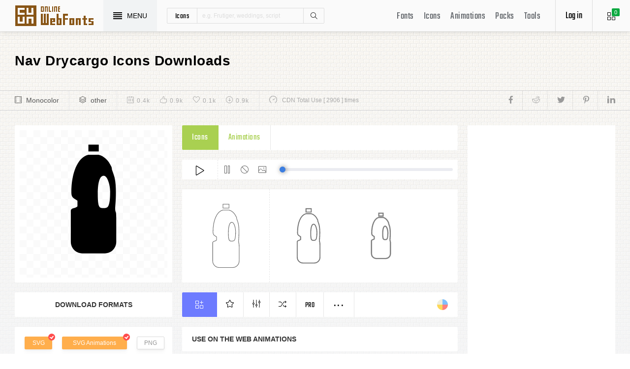

--- FILE ---
content_type: text/html; charset=UTF-8
request_url: https://www.onlinewebfonts.com/icon/236492
body_size: 8548
content:
<!doctype html>
<html>
<head>
<meta charset="utf-8">
<title> Nav Drycargo Svg Png Icon Free Download (#236492) - OnlineWebFonts.COM</title>
<meta name="keywords" content=" nav drycargo, nav drycargo, nav drycargo icon download, nav drycargo free icon, nav drycargo png, nav drycargo svg, nav drycargo eps, nav drycargo psd, nav drycargo cdr,(#236492)">
<meta http-equiv="X-UA-Compatible" content="IE=edge,chrome=1">
<meta http-equiv="Content-Language" content="en-us">
<meta name="viewport" content="width=device-width,initial-scale=1.0"/>
<meta http-equiv="Cache-Control" content="no-transform"/>
<meta property="og:title" content=" Nav Drycargo Svg Png Icon Free Download (#236492)" data-dynamic="true" />
<meta property="og:site_name" content="OnlineWebFonts" data-dynamic="true" />
<meta property="og:url" content="https://www.onlinewebfonts.com/icon/236492" />
<meta property="og:description" content=" Nav Drycargo Svg Png Icon Free Download (#236492)"  data-dynamic="true" />
<meta property="og:type" content="article" data-dynamic="true" />
<meta property="og:image" content="https://pic.onlinewebfonts.com/svg/img_236492.svg" />
<meta property="og:image:type" content="image/png" data-dynamic="true">
<meta property="og:image:width" content="512"  data-dynamic="true" />
<meta property="og:image:height" content="512"  data-dynamic="true" />
<link rel="preconnect" href="https://static.onlinewebfonts.com">
<link rel="preconnect" href="https://pic.onlinewebfonts.com">
<link rel="preload" href="https://static.onlinewebfonts.com/icon/icon/font/Teko.woff2" as="font" type="font/woff2" crossorigin>
<link rel="preload" href="https://static.onlinewebfonts.com/icon/icon/icons.woff2" as="font" type="font/woff2" crossorigin>
<link rel="preload" href="https://static.onlinewebfonts.com/icon/icon/oicons.woff2" as="font" type="font/woff2" crossorigin>
<link rel="shortcut icon" href="https://www.onlinewebfonts.com/favicon.ico"/>
<link href="https://static.onlinewebfonts.com/icon/css/public.css" rel="stylesheet" type="text/css">
<link href="https://static.onlinewebfonts.com/icon/css/index.css" rel="stylesheet" type="text/css">
<link href="https://static.onlinewebfonts.com/icon/css/mobile.css" rel="stylesheet" type="text/css">
<script src="https://static.onlinewebfonts.com/fonts/js/jquery.js" type="text/javascript"></script>
<script src="https://static.onlinewebfonts.com/icon/js/class.js" type="text/javascript"></script>
<script src="https://static.onlinewebfonts.com/icon/js/index.js" type="text/javascript"></script>
<script src="https://static.onlinewebfonts.com/icon/js/edit.js" type="text/javascript"></script>
</head>

<body>
<!-- header -->
<header id="header">
<h1 class="home"><a href="https://www.onlinewebfonts.com/icon">Svg Icons</a><div class="_a"></div></h1>
<button class="menu"><div><i></i><i></i><i></i><i></i></div><font>MENU</font></button>
<div class="search">
<button class="show" aria-label="Show search"><i class="i-magnifier"></i></button>
<form action="https://www.onlinewebfonts.com/icon/search" method="get" onSubmit="return This.onSubmit(this);">
  <button type="button" class="t">icons</button>
  <input name="type" type="hidden" value="icons">
  <input class="q" name="q" type="text" value="" placeholder="e.g. Frutiger, weddings, script">
  <button type="submit" class="i-magnifier">Search</button>
  <div class="u" Hide="1">
  <button type="button" data="icons" k="1">icons</button>
  <button type="button" data="packs">packs</button>
  </div>
</form>
</div>
<div class="collection">
<button class="i-grid" data-title="View your selected icons"><font data="icons">0</font></button>
</div>
<div class="login">
<button class="io">Log in</button></div>
<button class="i-layers" id="openmenu" aria-label="Open Menu"></button>
<nav id="nav">
<h2><a href="https://www.onlinewebfonts.com/fonts" target="_blank">Fonts</a></h2>
<h2><a href="https://www.onlinewebfonts.com/icon/svg_all">Icons</a></h2>
<h2><a href="https://www.onlinewebfonts.com/icon/animations">Animations</a></h2>
<h2><a href="https://www.onlinewebfonts.com/icon/packs">Packs</a></h2>
<h2><a href="https://www.onlinewebfonts.com/tools-svg-edit" data-title="Svg Edit Tools">Tools</a></h2>
</nav>
</header>
<!-- header -->
<nav id="menu">
<div class="head"><font>Classifications</font><button class="close" aria-label="Close"></button></div>
<a class="user" href="https://www.onlinewebfonts.com/login">Register / Log in</a><div class="nav">
<a href="https://www.onlinewebfonts.com/icon/svg_animals">Animals</a>
  <a href="https://www.onlinewebfonts.com/icon/svg_arrows">Arrows</a>
  <a href="https://www.onlinewebfonts.com/icon/svg_art">Art</a>
  <a href="https://www.onlinewebfonts.com/icon/svg_buildings">Buildings</a>
  <a href="https://www.onlinewebfonts.com/icon/svg_business">Business</a>
  <a href="https://www.onlinewebfonts.com/icon/svg_charts">Charts</a>
  <a href="https://www.onlinewebfonts.com/icon/svg_cinema">Cinema</a>
  <a href="https://www.onlinewebfonts.com/icon/svg_clothes">Clothes</a>
  <a href="https://www.onlinewebfonts.com/icon/svg_commerce">Commerce</a>
  <a href="https://www.onlinewebfonts.com/icon/svg_controls">Controls</a>
  <a href="https://www.onlinewebfonts.com/icon/svg_fashion">Fashion</a>
  <a href="https://www.onlinewebfonts.com/icon/svg_food">Food</a>
  <a href="https://www.onlinewebfonts.com/icon/svg_gestures">Gestures</a>
  <a href="https://www.onlinewebfonts.com/icon/svg_interface">Interface</a>
  <a href="https://www.onlinewebfonts.com/icon/svg_logo">Logo</a>
  <a href="https://www.onlinewebfonts.com/icon/svg_medical">Medical</a>
  <a href="https://www.onlinewebfonts.com/icon/svg_monuments">Monuments</a>
  <a href="https://www.onlinewebfonts.com/icon/svg_multimedia">Multimedia</a>
  <a href="https://www.onlinewebfonts.com/icon/svg_music">Music</a>
  <a href="https://www.onlinewebfonts.com/icon/svg_nature">Nature</a>
  <a href="https://www.onlinewebfonts.com/icon/svg_networking">Networking</a>
  <a href="https://www.onlinewebfonts.com/icon/svg_other">Other</a>
  <a href="https://www.onlinewebfonts.com/icon/svg_people">People</a>
  <a href="https://www.onlinewebfonts.com/icon/svg_shapes">Shapes</a>
  <a href="https://www.onlinewebfonts.com/icon/svg_signs">Signs</a>
  <a href="https://www.onlinewebfonts.com/icon/svg_social">Social</a>
  <a href="https://www.onlinewebfonts.com/icon/svg_sports">Sports</a>
  <a href="https://www.onlinewebfonts.com/icon/svg_technology">Technology</a>
  <a href="https://www.onlinewebfonts.com/icon/svg_tools">Tools</a>
  <a href="https://www.onlinewebfonts.com/icon/svg_transport">Transport</a>
  <a href="https://www.onlinewebfonts.com/icon/svg_utensils">Utensils</a>
  <a href="https://www.onlinewebfonts.com/icon/svg_weapons">Weapons</a>
  <a href="https://www.onlinewebfonts.com/icon/svg_weather">Weather</a>
  <a href="https://www.onlinewebfonts.com/icon/svg_web">Web</a>
  </div>
<div class="share"><button aria-label="Share facebook" data="facebook" class="e-facebook"></button><button aria-label="Share reddit" data="reddit" class="e-reddit"></button><button aria-label="Share twitter" data="twitter" class="e-twitter"></button><button aria-label="Share pinterest" data="pinterest" class="e-pinterest"></button><button aria-label="Share linkedin" data="linkedin" class="e-linkedin"></button></div></nav>
<!-- collection -->
<aside id="box" data="icons">
<div class="gr"><button class="close" data-title="Close"></button><i class="i-grid"></i><font>0</font></div>
<div class="title">
  <button data="animations">Animations</button>
  <button data="icons">Collections</button>
</div>
<div class="name">
<input type="text" value="Default"><button data="more" class="i-settings" data-title="Edit" aria-label="Edit Mode"></button>
<button data="save" data-title="Save Name" aria-label="Save"></button>
</div>
<div class="create">
<button class="add">Create</button>
</div>
<div class="empty">
<button class="i-cloud-upload" data-title="Upload SVG" aria-label="Upload"></button>
<div class="put"><input type="file" accept=".png,.svg"></div>
<div class="info"><font data="animations">Animation</font><font data="icons">Collections</font> is empty.<br>You have to select some icons.</div>
</div>
<!-- animations -->
<div class="animations" data="box" edit="0">
<div class="simg" data="li">
<div class="svg" data="img"></div>
<div class="control">
<button class="i-star" data-title="Favorites" data="favorites" aria-label="Favorite"></button>
<button class="i-eyeglasses" data-title="Canvas background" value="none" data="color" aria-label="Canvas"></button>
<button class="i-picture" data-title="Source image" data="source" aria-label="Source"></button>
<button class="i-equalizer" data-title="Edit Animations" data="edit" aria-label="Edit"></button>
<button class="i-control-play" data-title="Play" data="play" aria-label="Play"></button>
</div>
<div class="range"><div></div></div>
</div>
<ul>
<div class="editmode">
  <font>Edit Mode</font>
  <button class="i-close" data-title="Close" aria-label="Close"></button>
</div>
<li class="add"><input type="file" accept=".png,.svg">Upload<br>SVG</li>
</ul>
<div class="download">
  <div class="db">
  <button class="e-download" data="adownload">Downloads</button>
    <button class="i-speedometer" data-title="Update Cdn" data="animations">CDN</button>
</div>
</div>
</div>
<!-- animations -->
<!-- icons -->
<div class="icons" data="box" edit="0">
<ul>
<div class="editmode">
  <font>Edit Mode</font>
  <button class="i-close" data-title="Close" aria-label="Close"></button>
</div>
<li class="add"><input type="file" accept=".png,.svg">Upload<br>SVG</li>
</ul>
<div class="ads"><script async src="https://pagead2.googlesyndication.com/pagead/js/adsbygoogle.js?client=ca-pub-2876400707570643"
     crossorigin="anonymous"></script>
<!-- 300X250 -->
<ins class="adsbygoogle"
     style="display:inline-block;width:300px;height:250px"
     data-ad-client="ca-pub-2876400707570643"
     data-ad-slot="3790471219"></ins>
<script>
     (adsbygoogle = window.adsbygoogle || []).push({});
</script></div>
<div class="download">
  <button class="e-download">Download Collections</button>
</div>
<div class="format" data-id="formats" download-type="box">
  <div class="fclose">×</div>
  <h3>Download :<br>Choose formats</h3>
  <div class="fs" data-id="choose">
  <input data-fd="iconfont" id="box_iconfont" type="checkbox" checked><label for="box_iconfont" data-title="Support monocolor icons">Iconfont</label>
  <input data-fd="sprite" id="box_sprite" type="checkbox" checked><label for="box_sprite" data-title="Support multicolor icons">Svg Sprite</label>
  <input data-fd="svg" id="box_svg" type="checkbox" checked><label for="box_svg">SVG</label>
  <input data-fd="png" id="box_png" type="checkbox"><label for="box_png">PNG</label>
  <input data-fd="pdf" id="box_pdf" type="checkbox" login="1"><label for="box_pdf">PDF</label>
  <input data-fd="eps" id="box_eps" type="checkbox" login="1"><label for="box_eps">EPS</label>
  <input data-fd="cdr" id="box_cdr" type="checkbox" login="1"><label for="box_cdr">CDR</label>
  <input data-fd="dxf" id="box_dxf" type="checkbox" login="1"><label for="box_dxf">DXF</label>
  <input data-fd="line" id="box_line" type="checkbox" login="1"><label for="box_line" data-title="Stroke Line icons">Line</label>
  </div>
  <div class="db">
  <button data="download">Downloads</button>
  <button data="iconfont" data-title="Update Cdn">CDN Font</button>
  <button data="sprite" data-title="Update Cdn">CDN Sprite</button>
  </div>
  <h4>Share</h4>
<div class="share"><button aria-label="Share facebook" data="facebook" class="e-facebook"></button><button aria-label="Share reddit" data="reddit" class="e-reddit"></button><button aria-label="Share twitter" data="twitter" class="e-twitter"></button><button aria-label="Share pinterest" data="pinterest" class="e-pinterest"></button><button aria-label="Share linkedin" data="linkedin" class="e-linkedin"></button></div>  <div class="size" Hide="1">
  <div class="sr">
    <input name="size" class="cbox" id="b_1" type="radio" value="100">
    <label for="b_1"></label>
    <font>100PX</font>
  </div><div class="sr">
    <input name="size" class="cbox" id="b_2" type="radio" checked value="300">
    <label for="b_2"></label>
    <font>300PX</font>
    </div><div class="sr">
    <input name="size" class="cbox" id="b_3" type="radio" value="600">
    <label for="b_3"></label>
    <font>600PX</font>
    </div><div class="sr">
    <input name="size" class="cbox" id="b_4" type="radio" value="900">
    <label for="b_4"></label>
    <font>900PX</font></div>
  <div class="mr"><font>More sizes : </font>
    <input name="more" onkeyup="value=value.replace(/[^0-9]+/g,'')" type="text" size="3" maxlength="3" value="0">
  </div>
  </div>
</div>
</div>
<!-- icons -->
</aside>
<!-- collection -->
<!--section-->
<section id="body">
<div id="view" auto="true">
<h2 data="title"> Nav Drycargo Icons Downloads</h2>
<div class="e">
    <div class="a"><i class="i-film"></i><a href="https://www.onlinewebfonts.com/icon/svg_all/monocolor">Monocolor</a></div>
    <div class="a"><i class="i-layers"></i><a href="https://www.onlinewebfonts.com/icon/svg_other">other</a></div>
    <div class="b">
    <div class="c"><i class="i-calendar"></i><font>0.4k</font></div>
    <div class="c"><i class="i-like"></i><font>0.9k</font></div>
    <div class="c"><i class="i-heart"></i><font>0.1k</font></div>
    <div class="c"><i class="i-arrow-down"></i><font>0.9k</font></div>
    </div>
    <div class="d"><i class="i-speedometer"></i>CDN Total Use [ 2906 ] times</div>
<div class="share"><button aria-label="Share facebook" data="facebook" class="e-facebook"></button><button aria-label="Share reddit" data="reddit" class="e-reddit"></button><button aria-label="Share twitter" data="twitter" class="e-twitter"></button><button aria-label="Share pinterest" data="pinterest" class="e-pinterest"></button><button aria-label="Share linkedin" data="linkedin" class="e-linkedin"></button></div>    </div>
<!-- left -->
<div class="left" get="view">
    <div class="formats" data-id="formats" download-type="view">
<div class="img" data="img" source="https://pic.onlinewebfonts.com/thumbnails/icons_236492.svg">
  <img width="240" height="240" src="https://pic.onlinewebfonts.com/thumbnails/icons_236492.svg" alt=" Nav Drycargo">
</div>
<div class="dt">Download Formats</div>
<div class="sa" data-id="choose">
  <input data-fd="svg" id="v_svg" type="checkbox" checked><label for="v_svg">SVG</label>
  <input data-fd="animations" id="v_animations" type="checkbox" checked><label for="v_animations">SVG Animations</label>
  <input data-fd="png" id="v_png" type="checkbox"><label for="v_png">PNG</label>
  <input data-fd="pdf" id="v_pdf" type="checkbox"><label for="v_pdf">PDF</label>
  <input data-fd="eps" id="v_eps" type="checkbox"><label for="v_eps">EPS</label>
  <input data-fd="cdr" id="v_cdr" type="checkbox"><label for="v_cdr">CDR</label>
  <input data-fd="psd" id="v_psd" type="checkbox"><label for="v_psd">PSD</label>
  <input data-fd="dxf" id="v_dxf" type="checkbox"><label for="v_dxf">DXF</label>
  <input data-fd="line" id="v_line" type="checkbox"><label for="v_line" data-title="Stroke Line icons">Line</label>
  <input data-fd="android" id="v_android" type="checkbox"><label for="v_android">Android</label>
  <input data-fd="ios" id="v_ios" type="checkbox"><label for="v_ios">IOS</label>
    </div>
<div class="size" data-title="Select png format to open it." e="0">
  <div class="sr">
    <input name="size" class="cbox" id="v_1" type="radio" value="100">
    <label for="v_1"></label>
    <font>100PX</font>
  </div><div class="sr">
    <input name="size" class="cbox" id="v_2" type="radio" value="300" checked>
    <label for="v_2"></label>
    <font>300PX</font>
    </div><div class="sr">
    <input name="size" class="cbox" id="v_3" type="radio" value="600">
    <label for="v_3"></label>
    <font>600PX</font>
    </div><div class="sr">
    <input name="size" class="cbox" id="v_4" type="radio" value="900">
    <label for="v_4"></label>
    <font>900PX</font></div>
  <div class="mr"><font>More sizes : </font>
    <input name="more" onkeyup="value=value.replace(/[^0-9]+/g,'')" type="text" size="3" maxlength="3" value="0">
  </div>
  </div>
  <div class="download">
  <button>downloads</button>
  </div>
  <div class="be" title="Base 64">
    <div class="t">B<br/>a<br/>s<br/>e</div>
    <div class="s">
<button class="px" data="16">16px</button>
<button class="px" data="32">32px</button>
<button class="px" data="64">64px</button>
<button class="px" data="128">128px</button>
<button class="px" data="56">256px</button>
<button class="px" data="512">512px</button>
<button class="px" data="1024">1024</button>
<button class="px" data="2048">2048</button>
    </div>
  </div>
    </div>

      <div class="os">
      <div class="type">
    <button data="icons" e="1">Icons</button>
    <button data="animations">Animations</button>
          </div>
    <div class="control"> 
  <button data="paly" class="i-control-play" data-title="Play Animations"></button>
<button data="pause" class="i-control-pause" data-title="Pause"></button>
<button data="stop" class="i-ban" data-title="Stop"></button>
    <button data="source" class="i-picture" data-title="Source image"></button>
<div class="range"><div></div></div>
    </div>
<div class="sim">
    <div class="l" data-title="Size : 140 x 140"><img data="GetImg" src="https://pic.onlinewebfonts.com/thumbnails/animations_236492.svg?width=2" width="140" height="140" alt=" Nav Drycargo"></div>
    <div class="l" data-title="Size : 120 x 120"><img data="GetImg" src="https://pic.onlinewebfonts.com/thumbnails/animations_236492.svg?width=4" width="120" height="120" alt=" Nav Drycargo"></div>
    <div class="l" data-title="Size : 100 x 100"><img data="GetImg" src="https://pic.onlinewebfonts.com/thumbnails/animations_236492.svg?width=6" width="100" height="100" alt=" Nav Drycargo"></div>
    <div class="l" data-title="Size : 80 x 80"><img data="GetImg" src="https://pic.onlinewebfonts.com/thumbnails/animations_236492.svg?width=8" width="80" height="80" alt=" Nav Drycargo"></div>
    <div class="l" data-title="Size : 60 x 60"><img data="GetImg" src="https://pic.onlinewebfonts.com/thumbnails/animations_236492.svg?width=10" width="60" height="60" alt=" Nav Drycargo"></div>
    <div class="l" data-title="Size : 40 x 40"><img data="GetImg" src="https://pic.onlinewebfonts.com/thumbnails/animations_236492.svg?width=12" width="40" height="40" alt=" Nav Drycargo"></div>
    <div class="l" data-title="Size : 20 x 20"><img data="GetImg" src="https://pic.onlinewebfonts.com/thumbnails/icons_236492.svg" width="20" height="20" alt=" Nav Drycargo"></div>
    </div>
<div class="base" packs="0">
<div class="i" box="icons" data="public" svg="236492" name=" nav drycargo" type="public" packs="0"> 
      <button class="e-add-icon" data="add" data-title="Add to Collection"></button>
      <button class="i-star" data="favorites" data-title="Add to favorites"></button>
      <button class="i-equalizer" data="edit" data-title="Edit Icons"></button>
      <button class="i-shuffle" data="editanimations" data-title="Edit Animations"></button>
      <button class="pro" data="pro" data-title="Pro Editing">Pro</button>
      <button data="more" data-title="More"></button>
</div>
    <button class="color" data="color"></button>
    </div>
    <div class="dt">Use on the web Animations</div>
    <div class="web">
    <div class="i"><i>1</i><font>Use these in your website JavaScript </font></div>
    <div class="v" style="max-height: 150px;">
<pre>OnlineWebFonts_Com({
    'Id':'.div',
    'Data':__Animations['236492'],
}).Play();
</pre>
</div>
    <div class="i"><i>2</i><font>Use the icon class on "display:inline" elements: </font></div>
    <div class="v">
&lt;div class="div"&gt;&lt;/div&gt;
</div>
    </div>
      </div>
    </div>
<!-- left -->
<!-- right -->
<div class="right">
    <div class="ads"><script async src="https://pagead2.googlesyndication.com/pagead/js/adsbygoogle.js?client=ca-pub-2876400707570643"
     crossorigin="anonymous"></script>
<!-- 300x600 -->
<ins class="adsbygoogle"
     style="display:inline-block;width:300px;height:600px"
     data-ad-client="ca-pub-2876400707570643"
     data-ad-slot="2275088417"></ins>
<script>
     (adsbygoogle = window.adsbygoogle || []).push({});
</script></div>
    <div class="tags">
    <div class="t">T<br/>A<br/>G</div>
<div class="x">
<a href="https://www.onlinewebfonts.com/icon/free_Drycargo">Drycargo</a></div>
  </div>
    <div class="ml">
<a title="PNG to SVG" href="https://www.onlinewebfonts.com/icon/tools"><i class="i-cloud-upload"></i><font>Import Icons</font><span>free</span></a>
<a title="SVG Animations Tools" href="https://www.onlinewebfonts.com/icon/tools_animations"><i class="i-cloud-upload"></i><font>Import Animations</font><span>free</span></a>
    </div>
    </div>
<!-- right -->
<div class="imore">
  <b>More  Nav Drycargo Style icons</b>
  <div class="filter">
<button class="i-list" e="1" data="true"></button>
<button class="i-grid" data="false"></button>
</div>
  </div>
<ul id="icons" list="true" ads="false" data-id="ulicons">
<li packs="0">
<div class="img">
<a href="https://www.onlinewebfonts.com/icon/411804"><img src="https://pic.onlinewebfonts.com/thumbnails/icons_411804.svg" width="60" height="60" alt="nav"></a>
</div>
<div class="info">
<a href="https://www.onlinewebfonts.com/icon/411804">nav</a>
<div class="o">
     <i class="i-heart" data-title="Favorites"></i><font>350</font>
     <i class="i-eye" data-title="View"></i><font>3384</font>
</div>
<div class="i" box="icons" data="public" svg="411804" name="nav" type="public" packs="0">
      <button class="e-add-icon" data="add" data-title="Add to Collection" aria-label="Add"></button>
      <button class="i-equalizer" data="edit" data-title="Edit Icons" aria-label="Edit"></button>
      <button data="favorites" class="i-star" data-title="Add to favorites" aria-label="Favorites"></button>
      <button class="e-download" data-title="Dwonloads" data="download" aria-label="Dwonloads"></button>
      <button data="more" data-title="More" aria-label="More"></button>
</div>
</div>
</li><li packs="0">
<div class="img">
<a href="https://www.onlinewebfonts.com/icon/405037"><img src="https://pic.onlinewebfonts.com/thumbnails/icons_405037.svg" width="60" height="60" alt="nav"></a>
</div>
<div class="info">
<a href="https://www.onlinewebfonts.com/icon/405037">nav</a>
<div class="o">
     <i class="i-heart" data-title="Favorites"></i><font>471</font>
     <i class="i-eye" data-title="View"></i><font>2175</font>
</div>
<div class="i" box="icons" data="public" svg="405037" name="nav" type="public" packs="0">
      <button class="e-add-icon" data="add" data-title="Add to Collection" aria-label="Add"></button>
      <button class="i-equalizer" data="edit" data-title="Edit Icons" aria-label="Edit"></button>
      <button data="favorites" class="i-star" data-title="Add to favorites" aria-label="Favorites"></button>
      <button class="e-download" data-title="Dwonloads" data="download" aria-label="Dwonloads"></button>
      <button data="more" data-title="More" aria-label="More"></button>
</div>
</div>
</li><li packs="0">
<div class="img">
<a href="https://www.onlinewebfonts.com/icon/403344"><img src="https://pic.onlinewebfonts.com/thumbnails/icons_403344.svg" width="60" height="60" alt="nav"></a>
</div>
<div class="info">
<a href="https://www.onlinewebfonts.com/icon/403344">nav</a>
<div class="o">
     <i class="i-heart" data-title="Favorites"></i><font>305</font>
     <i class="i-eye" data-title="View"></i><font>3083</font>
</div>
<div class="i" box="icons" data="public" svg="403344" name="nav" type="public" packs="0">
      <button class="e-add-icon" data="add" data-title="Add to Collection" aria-label="Add"></button>
      <button class="i-equalizer" data="edit" data-title="Edit Icons" aria-label="Edit"></button>
      <button data="favorites" class="i-star" data-title="Add to favorites" aria-label="Favorites"></button>
      <button class="e-download" data-title="Dwonloads" data="download" aria-label="Dwonloads"></button>
      <button data="more" data-title="More" aria-label="More"></button>
</div>
</div>
</li><li packs="0">
<div class="img">
<a href="https://www.onlinewebfonts.com/icon/401135"><img src="https://pic.onlinewebfonts.com/thumbnails/icons_401135.svg" width="60" height="60" alt="nav"></a>
</div>
<div class="info">
<a href="https://www.onlinewebfonts.com/icon/401135">nav</a>
<div class="o">
     <i class="i-heart" data-title="Favorites"></i><font>355</font>
     <i class="i-eye" data-title="View"></i><font>1737</font>
</div>
<div class="i" box="icons" data="public" svg="401135" name="nav" type="public" packs="0">
      <button class="e-add-icon" data="add" data-title="Add to Collection" aria-label="Add"></button>
      <button class="i-equalizer" data="edit" data-title="Edit Icons" aria-label="Edit"></button>
      <button data="favorites" class="i-star" data-title="Add to favorites" aria-label="Favorites"></button>
      <button class="e-download" data-title="Dwonloads" data="download" aria-label="Dwonloads"></button>
      <button data="more" data-title="More" aria-label="More"></button>
</div>
</div>
</li><li packs="0">
<div class="img">
<a href="https://www.onlinewebfonts.com/icon/388422"><img src="https://pic.onlinewebfonts.com/thumbnails/icons_388422.svg" width="60" height="60" alt="nav"></a>
</div>
<div class="info">
<a href="https://www.onlinewebfonts.com/icon/388422">nav</a>
<div class="o">
     <i class="i-heart" data-title="Favorites"></i><font>318</font>
     <i class="i-eye" data-title="View"></i><font>2830</font>
</div>
<div class="i" box="icons" data="public" svg="388422" name="nav" type="public" packs="0">
      <button class="e-add-icon" data="add" data-title="Add to Collection" aria-label="Add"></button>
      <button class="i-equalizer" data="edit" data-title="Edit Icons" aria-label="Edit"></button>
      <button data="favorites" class="i-star" data-title="Add to favorites" aria-label="Favorites"></button>
      <button class="e-download" data-title="Dwonloads" data="download" aria-label="Dwonloads"></button>
      <button data="more" data-title="More" aria-label="More"></button>
</div>
</div>
</li><li packs="0">
<div class="img">
<a href="https://www.onlinewebfonts.com/icon/361843"><img src="https://pic.onlinewebfonts.com/thumbnails/icons_361843.svg" width="60" height="60" alt="nav"></a>
</div>
<div class="info">
<a href="https://www.onlinewebfonts.com/icon/361843">nav</a>
<div class="o">
     <i class="i-heart" data-title="Favorites"></i><font>498</font>
     <i class="i-eye" data-title="View"></i><font>2563</font>
</div>
<div class="i" box="icons" data="public" svg="361843" name="nav" type="public" packs="0">
      <button class="e-add-icon" data="add" data-title="Add to Collection" aria-label="Add"></button>
      <button class="i-equalizer" data="edit" data-title="Edit Icons" aria-label="Edit"></button>
      <button data="favorites" class="i-star" data-title="Add to favorites" aria-label="Favorites"></button>
      <button class="e-download" data-title="Dwonloads" data="download" aria-label="Dwonloads"></button>
      <button data="more" data-title="More" aria-label="More"></button>
</div>
</div>
</li><li packs="0">
<div class="img">
<a href="https://www.onlinewebfonts.com/icon/335627"><img src="https://pic.onlinewebfonts.com/thumbnails/icons_335627.svg" width="60" height="60" alt="nav"></a>
</div>
<div class="info">
<a href="https://www.onlinewebfonts.com/icon/335627">nav</a>
<div class="o">
     <i class="i-heart" data-title="Favorites"></i><font>441</font>
     <i class="i-eye" data-title="View"></i><font>3005</font>
</div>
<div class="i" box="icons" data="public" svg="335627" name="nav" type="public" packs="0">
      <button class="e-add-icon" data="add" data-title="Add to Collection" aria-label="Add"></button>
      <button class="i-equalizer" data="edit" data-title="Edit Icons" aria-label="Edit"></button>
      <button data="favorites" class="i-star" data-title="Add to favorites" aria-label="Favorites"></button>
      <button class="e-download" data-title="Dwonloads" data="download" aria-label="Dwonloads"></button>
      <button data="more" data-title="More" aria-label="More"></button>
</div>
</div>
</li><li packs="0">
<div class="img">
<a href="https://www.onlinewebfonts.com/icon/325760"><img src="https://pic.onlinewebfonts.com/thumbnails/icons_325760.svg" width="60" height="60" alt="nav"></a>
</div>
<div class="info">
<a href="https://www.onlinewebfonts.com/icon/325760">nav</a>
<div class="o">
     <i class="i-heart" data-title="Favorites"></i><font>343</font>
     <i class="i-eye" data-title="View"></i><font>3212</font>
</div>
<div class="i" box="icons" data="public" svg="325760" name="nav" type="public" packs="0">
      <button class="e-add-icon" data="add" data-title="Add to Collection" aria-label="Add"></button>
      <button class="i-equalizer" data="edit" data-title="Edit Icons" aria-label="Edit"></button>
      <button data="favorites" class="i-star" data-title="Add to favorites" aria-label="Favorites"></button>
      <button class="e-download" data-title="Dwonloads" data="download" aria-label="Dwonloads"></button>
      <button data="more" data-title="More" aria-label="More"></button>
</div>
</div>
</li><li packs="0">
<div class="img">
<a href="https://www.onlinewebfonts.com/icon/310957"><img src="https://pic.onlinewebfonts.com/thumbnails/icons_310957.svg" width="60" height="60" alt="nav"></a>
</div>
<div class="info">
<a href="https://www.onlinewebfonts.com/icon/310957">nav</a>
<div class="o">
     <i class="i-heart" data-title="Favorites"></i><font>499</font>
     <i class="i-eye" data-title="View"></i><font>127</font>
</div>
<div class="i" box="icons" data="public" svg="310957" name="nav" type="public" packs="0">
      <button class="e-add-icon" data="add" data-title="Add to Collection" aria-label="Add"></button>
      <button class="i-equalizer" data="edit" data-title="Edit Icons" aria-label="Edit"></button>
      <button data="favorites" class="i-star" data-title="Add to favorites" aria-label="Favorites"></button>
      <button class="e-download" data-title="Dwonloads" data="download" aria-label="Dwonloads"></button>
      <button data="more" data-title="More" aria-label="More"></button>
</div>
</div>
</li><li packs="0">
<div class="img">
<a href="https://www.onlinewebfonts.com/icon/309756"><img src="https://pic.onlinewebfonts.com/thumbnails/icons_309756.svg" width="60" height="60" alt="nav"></a>
</div>
<div class="info">
<a href="https://www.onlinewebfonts.com/icon/309756">nav</a>
<div class="o">
     <i class="i-heart" data-title="Favorites"></i><font>304</font>
     <i class="i-eye" data-title="View"></i><font>2432</font>
</div>
<div class="i" box="icons" data="public" svg="309756" name="nav" type="public" packs="0">
      <button class="e-add-icon" data="add" data-title="Add to Collection" aria-label="Add"></button>
      <button class="i-equalizer" data="edit" data-title="Edit Icons" aria-label="Edit"></button>
      <button data="favorites" class="i-star" data-title="Add to favorites" aria-label="Favorites"></button>
      <button class="e-download" data-title="Dwonloads" data="download" aria-label="Dwonloads"></button>
      <button data="more" data-title="More" aria-label="More"></button>
</div>
</div>
</li></ul>
<div class="more">
<div class="bt">Best Matching Fonts<a title="web Fonts" class="i-share-alt" href="https://www.onlinewebfonts.com/fonts"></a></div>
</div>
<ul id="fonts">
<li><a href="https://www.onlinewebfonts.com/download/074bd947c368ffc2512caa0946820fe9" target="_blank"><div class="img"><img src="https://pic.onlinewebfonts.com/image/074bd947c368ffc2512caa0946820fe9.jpg" width="60" height="60" alt="Ebony W01 Heavy Italic"></div><font>Ebony W01 Heavy Italic</font></a></li><li><a href="https://www.onlinewebfonts.com/download/084b5e9794076bd7932952b44ec792e9" target="_blank"><div class="img"><img src="https://pic.onlinewebfonts.com/image/084b5e9794076bd7932952b44ec792e9.jpg" width="60" height="60" alt="Cerigo W01 Medium"></div><font>Cerigo W01 Medium</font></a></li><li><a href="https://www.onlinewebfonts.com/download/0aea46344363939fffde7e35f398e915" target="_blank"><div class="img"><img src="https://pic.onlinewebfonts.com/image/0aea46344363939fffde7e35f398e915.jpg" width="60" height="60" alt="Gobold Hollow"></div><font>Gobold Hollow</font></a></li><li><a href="https://www.onlinewebfonts.com/download/0c4ce47d509fe6bd6208ba6aad073b16" target="_blank"><div class="img"><img src="https://pic.onlinewebfonts.com/image/0c4ce47d509fe6bd6208ba6aad073b16.jpg" width="60" height="60" alt="Legacy Square ITC W01 Lt"></div><font>Legacy Square ITC W01 Lt</font></a></li><li><a href="https://www.onlinewebfonts.com/download/1131c2ecfae1c3788d42a8e5c91f8a45" target="_blank"><div class="img"><img src="https://pic.onlinewebfonts.com/image/1131c2ecfae1c3788d42a8e5c91f8a45.jpg" width="60" height="60" alt="ITC Stenberg W01 Inline"></div><font>ITC Stenberg W01 Inline</font></a></li><li><a href="https://www.onlinewebfonts.com/download/2320edb49c6902eb427a72e19c2bf7c0" target="_blank"><div class="img"><img src="https://pic.onlinewebfonts.com/image/2320edb49c6902eb427a72e19c2bf7c0.jpg" width="60" height="60" alt="CompatilText LT Alternate Regular Small Caps"></div><font>CompatilText LT Alternate Regular Small Caps</font></a></li><li><a href="https://www.onlinewebfonts.com/download/26bf056d407d5208d16deb332f75b295" target="_blank"><div class="img"><img src="https://pic.onlinewebfonts.com/image/26bf056d407d5208d16deb332f75b295.jpg" width="60" height="60" alt="Torcao W01 Exp Thn"></div><font>Torcao W01 Exp Thn</font></a></li><li><a href="https://www.onlinewebfonts.com/download/319232059a5c264cb2360af1f9cd6572" target="_blank"><div class="img"><img src="https://pic.onlinewebfonts.com/image/319232059a5c264cb2360af1f9cd6572.jpg" width="60" height="60" alt="Lady Ice - Expanded V1"></div><font>Lady Ice - Expanded V1</font></a></li><li><a href="https://www.onlinewebfonts.com/download/38fcac5a52ebebccaee3f38b589dad83" target="_blank"><div class="img"><img src="https://pic.onlinewebfonts.com/image/38fcac5a52ebebccaee3f38b589dad83.jpg" width="60" height="60" alt="RBNo2.1b W90 BlackDEMO"></div><font>RBNo2.1b W90 BlackDEMO</font></a></li><li><a href="https://www.onlinewebfonts.com/download/4216dc5bda4ebac710a7278ab28cd4fe" target="_blank"><div class="img"><img src="https://pic.onlinewebfonts.com/image/4216dc5bda4ebac710a7278ab28cd4fe.jpg" width="60" height="60" alt="Tips LT W95 Count"></div><font>Tips LT W95 Count</font></a></li><li><a href="https://www.onlinewebfonts.com/download/4510671cfee5544bfafb894b3928d7ae" target="_blank"><div class="img"><img src="https://pic.onlinewebfonts.com/image/4510671cfee5544bfafb894b3928d7ae.jpg" width="60" height="60" alt="Gravel W00 Light"></div><font>Gravel W00 Light</font></a></li><li><a href="https://www.onlinewebfonts.com/download/5d8e642419afa29f7e4a51815df5c935" target="_blank"><div class="img"><img src="https://pic.onlinewebfonts.com/image/5d8e642419afa29f7e4a51815df5c935.jpg" width="60" height="60" alt="Sancoale Slab Ext Bold Ital"></div><font>Sancoale Slab Ext Bold Ital</font></a></li><li><a href="https://www.onlinewebfonts.com/download/80391fa99b532fc5cb0d3ccf0472302a" target="_blank"><div class="img"><img src="https://pic.onlinewebfonts.com/image/80391fa99b532fc5cb0d3ccf0472302a.jpg" width="60" height="60" alt="UhBee mysen"></div><font>UhBee mysen</font></a></li><li><a href="https://www.onlinewebfonts.com/download/87933f531c335992a38b3409c3c273e4" target="_blank"><div class="img"><img src="https://pic.onlinewebfonts.com/image/87933f531c335992a38b3409c3c273e4.jpg" width="60" height="60" alt="Sina W04 Medium"></div><font>Sina W04 Medium</font></a></li><li><a href="https://www.onlinewebfonts.com/download/8905bf5d5591b829912f3021e905173d" target="_blank"><div class="img"><img src="https://pic.onlinewebfonts.com/image/8905bf5d5591b829912f3021e905173d.jpg" width="60" height="60" alt="Fantasy Caps2 W00 Regular"></div><font>Fantasy Caps2 W00 Regular</font></a></li><li><a href="https://www.onlinewebfonts.com/download/a43769c5ab2d3854792f5c25f6b6e577" target="_blank"><div class="img"><img src="https://pic.onlinewebfonts.com/image/a43769c5ab2d3854792f5c25f6b6e577.jpg" width="60" height="60" alt="Tertium Quid NF W01 Regular"></div><font>Tertium Quid NF W01 Regular</font></a></li><li><a href="https://www.onlinewebfonts.com/download/ab97a8d0a661ee506d7cdca41d699131" target="_blank"><div class="img"><img src="https://pic.onlinewebfonts.com/image/ab97a8d0a661ee506d7cdca41d699131.jpg" width="60" height="60" alt="Alize W01 Regular"></div><font>Alize W01 Regular</font></a></li><li><a href="https://www.onlinewebfonts.com/download/ac0657c429dd76ef62cb6e5e4e9718bd" target="_blank"><div class="img"><img src="https://pic.onlinewebfonts.com/image/ac0657c429dd76ef62cb6e5e4e9718bd.jpg" width="60" height="60" alt="Espuma W01 Bold"></div><font>Espuma W01 Bold</font></a></li><li><a href="https://www.onlinewebfonts.com/download/b0463e9d73dfd2af2b15bbd8ee7db0ef" target="_blank"><div class="img"><img src="https://pic.onlinewebfonts.com/image/b0463e9d73dfd2af2b15bbd8ee7db0ef.jpg" width="60" height="60" alt="KamaroBig"></div><font>KamaroBig</font></a></li><li><a href="https://www.onlinewebfonts.com/download/b1a51e5931ace5eed8f1573593790f4b" target="_blank"><div class="img"><img src="https://pic.onlinewebfonts.com/image/b1a51e5931ace5eed8f1573593790f4b.jpg" width="60" height="60" alt="Spartacus W00 Black"></div><font>Spartacus W00 Black</font></a></li><li><a href="https://www.onlinewebfonts.com/download/b6c6c7ea4a8bc6512b6866ce0df6e442" target="_blank"><div class="img"><img src="https://pic.onlinewebfonts.com/image/b6c6c7ea4a8bc6512b6866ce0df6e442.jpg" width="60" height="60" alt="Ciao jFont  Jean Grphx"></div><font>Ciao jFont  Jean Grphx</font></a></li><li><a href="https://www.onlinewebfonts.com/download/ba93e31c450255835c328ecc9ba93d0e" target="_blank"><div class="img"><img src="https://pic.onlinewebfonts.com/image/ba93e31c450255835c328ecc9ba93d0e.jpg" width="60" height="60" alt="Transport Medium V1"></div><font>Transport Medium V1</font></a></li><li><a href="https://www.onlinewebfonts.com/download/bce7841ae103e6d21bd7ea3ef7110aea" target="_blank"><div class="img"><img src="https://pic.onlinewebfonts.com/image/bce7841ae103e6d21bd7ea3ef7110aea.jpg" width="60" height="60" alt="Saluzzo W01 Regular"></div><font>Saluzzo W01 Regular</font></a></li><li><a href="https://www.onlinewebfonts.com/download/bf6b05621867922b49fca9b1106f5828" target="_blank"><div class="img"><img src="https://pic.onlinewebfonts.com/image/bf6b05621867922b49fca9b1106f5828.jpg" width="60" height="60" alt="Proclamate Incised Heavy"></div><font>Proclamate Incised Heavy</font></a></li><li><a href="https://www.onlinewebfonts.com/download/bfcdc51c16073096a12e40c3b4e5598f" target="_blank"><div class="img"><img src="https://pic.onlinewebfonts.com/image/bfcdc51c16073096a12e40c3b4e5598f.jpg" width="60" height="60" alt="Pusekatt W00 Regular"></div><font>Pusekatt W00 Regular</font></a></li><li><a href="https://www.onlinewebfonts.com/download/ca0f1fabf2bb7560d0ca66b68457f2fa" target="_blank"><div class="img"><img src="https://pic.onlinewebfonts.com/image/ca0f1fabf2bb7560d0ca66b68457f2fa.jpg" width="60" height="60" alt="Francker W01"></div><font>Francker W01</font></a></li><li><a href="https://www.onlinewebfonts.com/download/d7540e1047ec9fcec4876d5e03485195" target="_blank"><div class="img"><img src="https://pic.onlinewebfonts.com/image/d7540e1047ec9fcec4876d5e03485195.jpg" width="60" height="60" alt="CRU-Dissaramas"></div><font>CRU-Dissaramas</font></a></li><li><a href="https://www.onlinewebfonts.com/download/d765b26603f4249d82b831461e6426cd" target="_blank"><div class="img"><img src="https://pic.onlinewebfonts.com/image/d765b26603f4249d82b831461e6426cd.jpg" width="60" height="60" alt="Siro W04 SemiBold"></div><font>Siro W04 SemiBold</font></a></li><li><a href="https://www.onlinewebfonts.com/download/e6518ca12a3a456d18c5bf87e540b518" target="_blank"><div class="img"><img src="https://pic.onlinewebfonts.com/image/e6518ca12a3a456d18c5bf87e540b518.jpg" width="60" height="60" alt="shrbitov"></div><font>shrbitov</font></a></li><li><a href="https://www.onlinewebfonts.com/download/e7e67ba20290c4c1fc623ec2e1766e14" target="_blank"><div class="img"><img src="https://pic.onlinewebfonts.com/image/e7e67ba20290c4c1fc623ec2e1766e14.jpg" width="60" height="60" alt="Spiraling"></div><font>Spiraling</font></a></li><li><a href="https://www.onlinewebfonts.com/download/eb8662d3a5b18662abded9544d1723a0" target="_blank"><div class="img"><img src="https://pic.onlinewebfonts.com/image/eb8662d3a5b18662abded9544d1723a0.jpg" width="60" height="60" alt="ITC Lennox W01 Book"></div><font>ITC Lennox W01 Book</font></a></li><li><a href="https://www.onlinewebfonts.com/download/ecebc742fa3e6348c5af87391a20843e" target="_blank"><div class="img"><img src="https://pic.onlinewebfonts.com/image/ecebc742fa3e6348c5af87391a20843e.jpg" width="60" height="60" alt="Tourette W00 Regular V2"></div><font>Tourette W00 Regular V2</font></a></li><li><a href="https://www.onlinewebfonts.com/download/f52e755768a3c51fd091f34b8399153c" target="_blank"><div class="img"><img src="https://pic.onlinewebfonts.com/image/f52e755768a3c51fd091f34b8399153c.jpg" width="60" height="60" alt="Classic Grotesque W04 Ex XBd"></div><font>Classic Grotesque W04 Ex XBd</font></a></li></ul>
</div>
</section>
<!--section-->
<!-- footer -->
<footer id="footer">
  <div auto="true">
<div class="head">
    <div class="logo"></div>
    <div class="a">
    <a href="https://www.onlinewebfonts.com/fonts">Web Fonts</a><font>|</font><a href="https://www.onlinewebfonts.com/icon">Free Icons</a><font>|</font><a href="https://www.onlinewebfonts.com/icon/free">Tags</a><font>|</font><a href="https://www.onlinewebfonts.com/icon/svg_web">Web Icons</a><font>|</font><a href="https://www.onlinewebfonts.com/icon/svg_logo">logo Icons</a><font>|</font><a href="https://www.onlinewebfonts.com/icon/svg_music">Music Icons</a><font>|</font><a href="https://www.onlinewebfonts.com/recent">Best Matching Fonts</a>    </div>
  </div>
  <div class="webinfo">
    <div class="about">
    <div class="t">About Us</div>
    <p>OnlineWebFonts.COM is Internet most popular font online download website,offers more than 8,000,000 desktop and Web font products for you to preview and download.</p>
    </div>
    <div class="link">
      <div class="t">Resource Links</div>
    <a href="https://www.onlinewebfonts.com/icon/tools">PNG to SVG</a><a href="https://www.onlinewebfonts.com/tools-svg-edit">Svg Edit Tools</a><a href="https://www.onlinewebfonts.com/ttf-converter">TTF Converter</a><a href="https://www.onlinewebfonts.com/tools">Fonts Converter</a><a href="https://www.onlinewebfonts.com/icon/tools_animations">Animations Tools</a><a href="https://www.onlinewebfonts.com/icon/animations">Svg Animations</a><a href="https://www.onlinewebfonts.com/icon/svg_animals/animations">Animals Icons</a><a href="https://www.onlinewebfonts.com/icon/svg_arrows/animations">Arrows Icons</a><a href="https://www.onlinewebfonts.com/icon/svg_weather/animations">Weather Icons</a><a href="https://www.onlinewebfonts.com/icon/svg_people/animations">People Icons</a><a href="https://www.onlinewebfonts.com/icon/svg_networking/animations">Network Icons</a><a href="https://www.onlinewebfonts.com/icon/svg_cinema/animations">Cinema Icons</a><a href="https://www.onlinewebfonts.com/icon/svg_utensils/animations">Utensils Icons</a><a href="https://www.onlinewebfonts.com/icon/svg_shapes/animations">Shapes Icons</a><a href="https://developers.google.com/fonts/docs/material_icons" target="_blank" rel="nofollow">Icons Api</a><a href="https://www.onlinewebfonts.com/login">Member Login</a><a href="https://www.onlinewebfonts.com/register">Create account</a><a href="https://www.onlinewebfonts.com/reset">Recover password</a><a href="https://www.onlinewebfonts.com/privacy">Privacy Policy</a>    <a href="javascript:__tcfapi('openunic')">Cookies settings</a>
    </div>
    <div class="subscribe">
    <div class="t">Email Subscribe</div>
    <div class="q">Keep me up to date with content, updates, and offers from Fonts. the E-Mail edition.</div>
    <form method="get">
    <input name="email" type="email" value="" placeholder="Email Address"/>
    <button aria-label="Subscribe">Submit</button>
    </form>
    </div>
  </div>
  <div class="foot">
  <div class="t">Designed by OnlineWebFonts and Powered by WordPress <br/>2015 - 2025 - Icon All Free</div>
<div class="share"><button aria-label="Share facebook" data="facebook" class="e-facebook"></button><button aria-label="Share reddit" data="reddit" class="e-reddit"></button><button aria-label="Share twitter" data="twitter" class="e-twitter"></button><button aria-label="Share pinterest" data="pinterest" class="e-pinterest"></button><button aria-label="Share linkedin" data="linkedin" class="e-linkedin"></button></div>  </div>
  </div>
</footer>
<script async src="https://www.googletagmanager.com/gtag/js?id=G-X5G10XM1T1"></script>
<script>
  window.dataLayer = window.dataLayer || [];
  function gtag(){dataLayer.push(arguments);}
  gtag('js', new Date());
  gtag('config', 'G-X5G10XM1T1');
</script>
</body>
</html> 


--- FILE ---
content_type: text/html; charset=utf-8
request_url: https://www.google.com/recaptcha/api2/aframe
body_size: 266
content:
<!DOCTYPE HTML><html><head><meta http-equiv="content-type" content="text/html; charset=UTF-8"></head><body><script nonce="tg4rIlYgZOuXYwpKhczsUw">/** Anti-fraud and anti-abuse applications only. See google.com/recaptcha */ try{var clients={'sodar':'https://pagead2.googlesyndication.com/pagead/sodar?'};window.addEventListener("message",function(a){try{if(a.source===window.parent){var b=JSON.parse(a.data);var c=clients[b['id']];if(c){var d=document.createElement('img');d.src=c+b['params']+'&rc='+(localStorage.getItem("rc::a")?sessionStorage.getItem("rc::b"):"");window.document.body.appendChild(d);sessionStorage.setItem("rc::e",parseInt(sessionStorage.getItem("rc::e")||0)+1);localStorage.setItem("rc::h",'1765489492295');}}}catch(b){}});window.parent.postMessage("_grecaptcha_ready", "*");}catch(b){}</script></body></html>

--- FILE ---
content_type: image/svg+xml
request_url: https://pic.onlinewebfonts.com/thumbnails/icons_403344.svg
body_size: 1510
content:
<?xml version="1.0" encoding="utf-8"?>
<!-- Svg Vector Icons : http://www.onlinewebfonts.com/icon -->
<!DOCTYPE svg PUBLIC "-//W3C//DTD SVG 1.1//EN" "http://www.w3.org/Graphics/SVG/1.1/DTD/svg11.dtd">
<svg version="1.1" xmlns="http://www.w3.org/2000/svg" xmlns:xlink="http://www.w3.org/1999/xlink" x="0px" y="0px" viewBox="0 0 256 256" enable-background="new 0 0 256 256" xml:space="preserve">
<metadata> Svg Vector Icons : http://www.onlinewebfonts.com/icon </metadata>
<g><g><path fill="#000000" d="M230.6,234.8c-68.3,0-136.6,0-204.9,0c-0.4-0.1-0.8-0.3-1.2-0.3c-6.8-1.5-11.3-5.4-13.7-12c-0.4-1-0.6-2-0.8-3.1c0-6,0-11.9,0-17.9c0.9-2.4,1.4-5,2.7-7.1c3.6-5.7,9-8.3,15.8-8.3c66.4,0,132.8,0,199.1,0c0.4,0,0.8,0,1.3,0c4,0.1,7.5,1.4,10.6,3.9c3.3,2.6,5.3,6.2,6.5,10.2c0,6.8,0,13.7,0,20.5c-0.1,0.3-0.3,0.6-0.3,0.9c-1.8,6.3-5.9,10.3-12,12.4C232.7,234.3,231.6,234.6,230.6,234.8z"/><path fill="#000000" d="M10,137.2c0-6.1,0-12.2,0-18.3c0.6-1.8,0.9-3.7,1.8-5.4c3.6-6.7,9.2-9.9,16.8-9.9c54.5,0,108.9,0,163.4,0c12,0,24,0,36,0c7.2,0,12.7,3.3,16.2,9.6c0.8,1.4,1.2,2.9,1.8,4.4c0,6.9,0,13.9,0,20.8c-0.3,0.7-0.6,1.5-0.8,2.2c-2.5,7.1-9.3,11.6-17.4,11.6c-66.4,0-132.9,0-199.3,0c-0.7,0-1.3,0-1.9,0c-7.1-0.4-13.6-5.4-15.7-12.2C10.5,139.1,10.3,138.1,10,137.2z"/><path fill="#000000" d="M246,35c0,6.9,0,13.9,0,20.8c-0.3,0.8-0.6,1.6-0.8,2.4c-2.6,7.1-9.3,11.7-17.4,11.7c-66.4,0-132.8,0-199.3,0c-0.4,0-0.7,0-1.1,0c-7.6-0.3-14.3-5.2-16.5-12.3c-0.3-1-0.6-2-0.8-3.1c0-6,0-11.9,0-17.9c0.7-2,1.1-4.3,2.1-6.1c3.6-6.3,9.1-9.3,16.4-9.3c66.4,0,132.9,0,199.3,0c0.4,0,0.8,0,1.3,0c7.7,0.2,14.3,5.3,16.5,12.7C245.6,34.3,245.8,34.6,246,35z"/></g></g>
</svg>

--- FILE ---
content_type: image/svg+xml
request_url: https://pic.onlinewebfonts.com/thumbnails/icons_335627.svg
body_size: 873
content:
<?xml version="1.0" encoding="utf-8"?>
<!-- Svg Vector Icons : http://www.onlinewebfonts.com/icon -->
<!DOCTYPE svg PUBLIC "-//W3C//DTD SVG 1.1//EN" "http://www.w3.org/Graphics/SVG/1.1/DTD/svg11.dtd">
<svg version="1.1" xmlns="http://www.w3.org/2000/svg" xmlns:xlink="http://www.w3.org/1999/xlink" x="0px" y="0px" viewBox="0 0 256 256" enable-background="new 0 0 256 256" xml:space="preserve">
<metadata> Svg Vector Icons : http://www.onlinewebfonts.com/icon </metadata>
<g><g><path fill="#000000" d="M246,44.5c0,4.2-3.2,7.6-7.1,7.6H17.1c-3.9,0-7.1-3.4-7.1-7.6V43c0-4.2,3.2-7.6,7.1-7.6h221.7c3.9,0,7.1,3.4,7.1,7.6L246,44.5L246,44.5z"/><path fill="#000000" d="M246,128.6c0,4.2-3.2,7.6-7.1,7.6H17.1c-3.9,0-7.1-3.4-7.1-7.6v-1.5c0-4.2,3.2-7.6,7.1-7.6h221.7c3.9,0,7.1,3.4,7.1,7.6L246,128.6L246,128.6z"/><path fill="#000000" d="M246,213c0,4.2-3.2,7.6-7.1,7.6H17.1c-3.9,0-7.1-3.4-7.1-7.6v-1.5c0-4.2,3.2-7.6,7.1-7.6h221.7c3.9,0,7.1,3.4,7.1,7.6L246,213L246,213z"/></g></g>
</svg>

--- FILE ---
content_type: image/svg+xml
request_url: https://pic.onlinewebfonts.com/thumbnails/animations_236492.svg?width=8
body_size: 1061
content:
<?xml version="1.0" encoding="utf-8"?>
<!-- Svg Vector Icons : http://www.onlinewebfonts.com/icon -->
<!DOCTYPE svg PUBLIC "-//W3C//DTD SVG 1.1//EN" "http://www.w3.org/Graphics/SVG/1.1/DTD/svg11.dtd">
<svg version="1.1" xmlns="http://www.w3.org/2000/svg" xmlns:xlink="http://www.w3.org/1999/xlink" x="0px" y="0px" viewBox="0 0 256 256" enable-background="new 0 0 256 256" xml:space="preserve">
<metadata> Svg Vector Icons : http://www.onlinewebfonts.com/icon </metadata>
<g><g><path stroke-width="8" fill-opacity="0" stroke="#000000"  d="M116.9,10h22.5v14.8h-22.5V10z"/><path stroke-width="8" fill-opacity="0" stroke="#000000"  d="M176.5,157.1c-3.5-7.6,0-13,0-42.9c0-11.8-0.5-22.1-2.8-32.5c-1.4-6.4-5.8-17.1-5.8-17.8s-0.4-5-1.1-5.9c-6.5-14.3-16-23.2-27.7-26.1h-10.6h-1.1h-10.6C93.1,37.7,80,72.2,80,113.9c0,11.1,4.5,12.1,13.2,17.8V144c-5.4,5.3-12.6,2.5-14.4,8.7c0,3.2,0,68.4,0,68.4c0,13.7,11.1,24.9,24.9,24.9h23.8h1.1h23.8c13.8,0,24.9-11.1,24.9-24.9v-53.1C177.2,168.1,177.2,158.8,176.5,157.1z M157.2,146.3c-4,1.4-4.7,1.4-7.8,1.4c-8.2,0-12.2,0-12.2-30.6c0-34.5,8-41.3,14.7-39.2c6.7,2.1,12.1,19.9,12.1,33.2C164.2,135.3,161.2,144.7,157.2,146.3z"/></g></g>
</svg>

--- FILE ---
content_type: image/svg+xml
request_url: https://pic.onlinewebfonts.com/thumbnails/icons_405037.svg
body_size: 863
content:
<?xml version="1.0" encoding="utf-8"?>
<!-- Svg Vector Icons : http://www.onlinewebfonts.com/icon -->
<!DOCTYPE svg PUBLIC "-//W3C//DTD SVG 1.1//EN" "http://www.w3.org/Graphics/SVG/1.1/DTD/svg11.dtd">
<svg version="1.1" xmlns="http://www.w3.org/2000/svg" xmlns:xlink="http://www.w3.org/1999/xlink" x="0px" y="0px" viewBox="0 0 256 256" enable-background="new 0 0 256 256" xml:space="preserve">
<metadata> Svg Vector Icons : http://www.onlinewebfonts.com/icon </metadata>
<g><g><path fill="#000000" d="M235.3,72.2h-32.2V221h32.2L235.3,72.2L235.3,72.2z M224.5,210.4h-10.7V82.8h10.7V210.4z M106.5,136H74.4v85h32.2V136z M95.8,210.3H85.1v-63.7h10.7V210.3z M192.4,104.1h-32.2V221h32.2L192.4,104.1L192.4,104.1z M181.6,210.3h-10.7v-95.5h10.7V210.3z M63.6,178.5H31.5V221h32.2V178.5z M52.9,210.3H42.2v-21.3h10.7V210.3z M20.7,231.6V13.7H10v228.5h236v-10.6L20.7,231.6L20.7,231.6z M149.5,40.3h-32.2V221h32.2L149.5,40.3L149.5,40.3z M138.7,210.3H128V50.9h10.7V210.3z"/></g></g>
</svg>

--- FILE ---
content_type: image/svg+xml
request_url: https://pic.onlinewebfonts.com/thumbnails/icons_325760.svg
body_size: 899
content:
<?xml version="1.0" encoding="utf-8"?>
<!-- Svg Vector Icons : http://www.onlinewebfonts.com/icon -->
<!DOCTYPE svg PUBLIC "-//W3C//DTD SVG 1.1//EN" "http://www.w3.org/Graphics/SVG/1.1/DTD/svg11.dtd">
<svg version="1.1" xmlns="http://www.w3.org/2000/svg" xmlns:xlink="http://www.w3.org/1999/xlink" x="0px" y="0px" viewBox="0 0 256 256" enable-background="new 0 0 256 256" xml:space="preserve">
<metadata> Svg Vector Icons : http://www.onlinewebfonts.com/icon </metadata>
<g><g><path fill="#000000" d="M128,10C62.9,10,10,62.9,10,128c0,65.1,52.9,118,118,118c65.1,0,118-52.9,118-118C246,62.9,193.1,10,128,10z M128,223.5c-52.7,0-95.5-42.8-95.5-95.5c0-12.8,2.6-25.1,7.2-36.3l12.2,32.7l21.4,4.3l9.6,57.8l41.4,5.2l-5.2-20.7l11.9-41.9l-29.3-11l-3.3-29.9c0,0,10.4-10.4,10.4-15.5S98.5,46.7,98.5,46.7l5.6-11.1c7.7-2,15.7-3.2,24-3.2c40.3,0,74.7,25.1,88.8,60.5l-19.9-10l-15.5,25.9l-15.5,20.7l-5.2,31l-5.2,20.7l5.2,20.7l15.5-5.2l20.7-25.9l20.4-9.2C203.6,197.8,168.8,223.5,128,223.5L128,223.5z"/></g></g>
</svg>

--- FILE ---
content_type: image/svg+xml
request_url: https://pic.onlinewebfonts.com/thumbnails/icons_361843.svg
body_size: 1302
content:
<?xml version="1.0" encoding="utf-8"?>
<!-- Svg Vector Icons : http://www.onlinewebfonts.com/icon -->
<!DOCTYPE svg PUBLIC "-//W3C//DTD SVG 1.1//EN" "http://www.w3.org/Graphics/SVG/1.1/DTD/svg11.dtd">
<svg version="1.1" xmlns="http://www.w3.org/2000/svg" xmlns:xlink="http://www.w3.org/1999/xlink" x="0px" y="0px" viewBox="0 0 256 256" enable-background="new 0 0 256 256" xml:space="preserve">
<metadata> Svg Vector Icons : http://www.onlinewebfonts.com/icon </metadata>
<g><g><path fill="#000000" d="M19,224.2c-4.9,0-9-4.1-9-9.2c0-5,4.1-9.2,9-9.2h9.6c4.9,0,9.1,4.2,9.1,9.2c0,5-4.2,9.2-9.1,9.2H19L19,224.2z M84.3,49.9L84.3,49.9c-4.9,0-9-4-9-9c0-5,4.1-9,9-9h152.5c5,0,9.2,4,9.2,9c0,5-4.1,9-9.2,9H84.3L84.3,49.9z M19,49.9L19,49.9c-4.9,0-9-4-9-9c0-5,4.1-9,9-9h9.6c4.9,0,9.1,4,9.1,9c0,5-4.2,9-9.1,9H19L19,49.9z M84.3,108L84.3,108c-4.9,0-9-4.1-9-9.1c0-5,4.1-9.1,9-9.1h152.5c5,0,9.2,4.1,9.2,9.1c0,5-4.1,9.1-9.2,9.1H84.3L84.3,108z M19,108L19,108c-4.9,0-9-4.1-9-9.1c0-5,4.1-9.1,9-9.1h9.6c4.9,0,9.1,4.1,9.1,9.1c0,5-4.2,9.1-9.1,9.1H19L19,108z M84.3,166.1L84.3,166.1c-4.9,0-9-4.1-9-9c0-5,4.1-9.2,9-9.2h152.5c5,0,9.2,4.1,9.2,9.2c0,5-4.1,9-9.2,9H84.3L84.3,166.1z M19,166.1L19,166.1c-4.9,0-9-4.1-9-9c0-5,4.1-9.2,9-9.2h9.6c4.9,0,9.1,4.1,9.1,9.2c0,5-4.2,9-9.1,9H19L19,166.1z M84.3,224.2L84.3,224.2c-4.9,0-9-4.1-9-9.2c0-5,4.1-9.2,9-9.2h152.5c5,0,9.2,4.2,9.2,9.2c0,5-4.1,9.2-9.2,9.2H84.3L84.3,224.2z"/></g></g>
</svg>

--- FILE ---
content_type: image/svg+xml
request_url: https://pic.onlinewebfonts.com/thumbnails/animations_236492.svg?width=12
body_size: 1063
content:
<?xml version="1.0" encoding="utf-8"?>
<!-- Svg Vector Icons : http://www.onlinewebfonts.com/icon -->
<!DOCTYPE svg PUBLIC "-//W3C//DTD SVG 1.1//EN" "http://www.w3.org/Graphics/SVG/1.1/DTD/svg11.dtd">
<svg version="1.1" xmlns="http://www.w3.org/2000/svg" xmlns:xlink="http://www.w3.org/1999/xlink" x="0px" y="0px" viewBox="0 0 256 256" enable-background="new 0 0 256 256" xml:space="preserve">
<metadata> Svg Vector Icons : http://www.onlinewebfonts.com/icon </metadata>
<g><g><path stroke-width="12" fill-opacity="0" stroke="#000000"  d="M116.9,10h22.5v14.8h-22.5V10z"/><path stroke-width="12" fill-opacity="0" stroke="#000000"  d="M176.5,157.1c-3.5-7.6,0-13,0-42.9c0-11.8-0.5-22.1-2.8-32.5c-1.4-6.4-5.8-17.1-5.8-17.8s-0.4-5-1.1-5.9c-6.5-14.3-16-23.2-27.7-26.1h-10.6h-1.1h-10.6C93.1,37.7,80,72.2,80,113.9c0,11.1,4.5,12.1,13.2,17.8V144c-5.4,5.3-12.6,2.5-14.4,8.7c0,3.2,0,68.4,0,68.4c0,13.7,11.1,24.9,24.9,24.9h23.8h1.1h23.8c13.8,0,24.9-11.1,24.9-24.9v-53.1C177.2,168.1,177.2,158.8,176.5,157.1z M157.2,146.3c-4,1.4-4.7,1.4-7.8,1.4c-8.2,0-12.2,0-12.2-30.6c0-34.5,8-41.3,14.7-39.2c6.7,2.1,12.1,19.9,12.1,33.2C164.2,135.3,161.2,144.7,157.2,146.3z"/></g></g>
</svg>

--- FILE ---
content_type: image/svg+xml
request_url: https://pic.onlinewebfonts.com/thumbnails/icons_388422.svg
body_size: 729
content:
<?xml version="1.0" encoding="utf-8"?>
<!-- Svg Vector Icons : http://www.onlinewebfonts.com/icon -->
<!DOCTYPE svg PUBLIC "-//W3C//DTD SVG 1.1//EN" "http://www.w3.org/Graphics/SVG/1.1/DTD/svg11.dtd">
<svg version="1.1" xmlns="http://www.w3.org/2000/svg" xmlns:xlink="http://www.w3.org/1999/xlink" x="0px" y="0px" viewBox="0 0 256 256" enable-background="new 0 0 256 256" xml:space="preserve">
<metadata> Svg Vector Icons : http://www.onlinewebfonts.com/icon </metadata>
<g><g><path fill="#000000" d="M233.5,75.2H22.5c-6.9,0-12.5,5.6-12.5,12.5l0,0c0,6.9,5.6,12.5,12.5,12.5h211.1c6.9,0,12.5-5.6,12.5-12.5l0,0C246,80.8,240.4,75.2,233.5,75.2z"/><path fill="#000000" d="M233.5,155.8H22.5c-6.9,0-12.5,5.6-12.5,12.5l0,0c0,6.9,5.6,12.5,12.5,12.5h211.1c6.9,0,12.5-5.6,12.5-12.5l0,0C246,161.4,240.4,155.8,233.5,155.8z"/></g></g>
</svg>

--- FILE ---
content_type: image/svg+xml
request_url: https://pic.onlinewebfonts.com/thumbnails/icons_236492.svg
body_size: 979
content:
<?xml version="1.0" encoding="utf-8"?>
<!-- Svg Vector Icons : http://www.onlinewebfonts.com/icon -->
<!DOCTYPE svg PUBLIC "-//W3C//DTD SVG 1.1//EN" "http://www.w3.org/Graphics/SVG/1.1/DTD/svg11.dtd">
<svg version="1.1" xmlns="http://www.w3.org/2000/svg" xmlns:xlink="http://www.w3.org/1999/xlink" x="0px" y="0px" viewBox="0 0 256 256" enable-background="new 0 0 256 256" xml:space="preserve">
<metadata> Svg Vector Icons : http://www.onlinewebfonts.com/icon </metadata>
<g><g><path fill="#000000" d="M116.9,10h22.5v14.8h-22.5V10z"/><path fill="#000000" d="M176.5,157.1c-3.5-7.6,0-13,0-42.9c0-11.8-0.5-22.1-2.8-32.5c-1.4-6.4-5.8-17.1-5.8-17.8s-0.4-5-1.1-5.9c-6.5-14.3-16-23.2-27.7-26.1h-10.6h-1.1h-10.6C93.1,37.7,80,72.2,80,113.9c0,11.1,4.5,12.1,13.2,17.8V144c-5.4,5.3-12.6,2.5-14.4,8.7c0,3.2,0,68.4,0,68.4c0,13.7,11.1,24.9,24.9,24.9h23.8h1.1h23.8c13.8,0,24.9-11.1,24.9-24.9v-53.1C177.2,168.1,177.2,158.8,176.5,157.1z M157.2,146.3c-4,1.4-4.7,1.4-7.8,1.4c-8.2,0-12.2,0-12.2-30.6c0-34.5,8-41.3,14.7-39.2c6.7,2.1,12.1,19.9,12.1,33.2C164.2,135.3,161.2,144.7,157.2,146.3z"/></g></g>
</svg>

--- FILE ---
content_type: image/svg+xml
request_url: https://pic.onlinewebfonts.com/thumbnails/icons_310957.svg
body_size: 558
content:
<?xml version="1.0" encoding="utf-8"?>
<!-- Svg Vector Icons : http://www.onlinewebfonts.com/icon -->
<!DOCTYPE svg PUBLIC "-//W3C//DTD SVG 1.1//EN" "http://www.w3.org/Graphics/SVG/1.1/DTD/svg11.dtd">
<svg version="1.1" xmlns="http://www.w3.org/2000/svg" xmlns:xlink="http://www.w3.org/1999/xlink" x="0px" y="0px" viewBox="0 0 256 256" enable-background="new 0 0 256 256" xml:space="preserve">
<metadata> Svg Vector Icons : http://www.onlinewebfonts.com/icon </metadata>
<g><g><path fill="#000000" d="M10,43.2h236v29.5H10V43.2z"/><path fill="#000000" d="M10,113.2h236v29.5H10V113.2L10,113.2z"/><path fill="#000000" d="M10,183.3h236v29.5H10V183.3z"/></g></g>
</svg>

--- FILE ---
content_type: image/svg+xml
request_url: https://pic.onlinewebfonts.com/thumbnails/animations_236492.svg?width=10
body_size: 1063
content:
<?xml version="1.0" encoding="utf-8"?>
<!-- Svg Vector Icons : http://www.onlinewebfonts.com/icon -->
<!DOCTYPE svg PUBLIC "-//W3C//DTD SVG 1.1//EN" "http://www.w3.org/Graphics/SVG/1.1/DTD/svg11.dtd">
<svg version="1.1" xmlns="http://www.w3.org/2000/svg" xmlns:xlink="http://www.w3.org/1999/xlink" x="0px" y="0px" viewBox="0 0 256 256" enable-background="new 0 0 256 256" xml:space="preserve">
<metadata> Svg Vector Icons : http://www.onlinewebfonts.com/icon </metadata>
<g><g><path stroke-width="10" fill-opacity="0" stroke="#000000"  d="M116.9,10h22.5v14.8h-22.5V10z"/><path stroke-width="10" fill-opacity="0" stroke="#000000"  d="M176.5,157.1c-3.5-7.6,0-13,0-42.9c0-11.8-0.5-22.1-2.8-32.5c-1.4-6.4-5.8-17.1-5.8-17.8s-0.4-5-1.1-5.9c-6.5-14.3-16-23.2-27.7-26.1h-10.6h-1.1h-10.6C93.1,37.7,80,72.2,80,113.9c0,11.1,4.5,12.1,13.2,17.8V144c-5.4,5.3-12.6,2.5-14.4,8.7c0,3.2,0,68.4,0,68.4c0,13.7,11.1,24.9,24.9,24.9h23.8h1.1h23.8c13.8,0,24.9-11.1,24.9-24.9v-53.1C177.2,168.1,177.2,158.8,176.5,157.1z M157.2,146.3c-4,1.4-4.7,1.4-7.8,1.4c-8.2,0-12.2,0-12.2-30.6c0-34.5,8-41.3,14.7-39.2c6.7,2.1,12.1,19.9,12.1,33.2C164.2,135.3,161.2,144.7,157.2,146.3z"/></g></g>
</svg>

--- FILE ---
content_type: image/svg+xml
request_url: https://pic.onlinewebfonts.com/thumbnails/animations_236492.svg?width=2
body_size: 1061
content:
<?xml version="1.0" encoding="utf-8"?>
<!-- Svg Vector Icons : http://www.onlinewebfonts.com/icon -->
<!DOCTYPE svg PUBLIC "-//W3C//DTD SVG 1.1//EN" "http://www.w3.org/Graphics/SVG/1.1/DTD/svg11.dtd">
<svg version="1.1" xmlns="http://www.w3.org/2000/svg" xmlns:xlink="http://www.w3.org/1999/xlink" x="0px" y="0px" viewBox="0 0 256 256" enable-background="new 0 0 256 256" xml:space="preserve">
<metadata> Svg Vector Icons : http://www.onlinewebfonts.com/icon </metadata>
<g><g><path stroke-width="2" fill-opacity="0" stroke="#000000"  d="M116.9,10h22.5v14.8h-22.5V10z"/><path stroke-width="2" fill-opacity="0" stroke="#000000"  d="M176.5,157.1c-3.5-7.6,0-13,0-42.9c0-11.8-0.5-22.1-2.8-32.5c-1.4-6.4-5.8-17.1-5.8-17.8s-0.4-5-1.1-5.9c-6.5-14.3-16-23.2-27.7-26.1h-10.6h-1.1h-10.6C93.1,37.7,80,72.2,80,113.9c0,11.1,4.5,12.1,13.2,17.8V144c-5.4,5.3-12.6,2.5-14.4,8.7c0,3.2,0,68.4,0,68.4c0,13.7,11.1,24.9,24.9,24.9h23.8h1.1h23.8c13.8,0,24.9-11.1,24.9-24.9v-53.1C177.2,168.1,177.2,158.8,176.5,157.1z M157.2,146.3c-4,1.4-4.7,1.4-7.8,1.4c-8.2,0-12.2,0-12.2-30.6c0-34.5,8-41.3,14.7-39.2c6.7,2.1,12.1,19.9,12.1,33.2C164.2,135.3,161.2,144.7,157.2,146.3z"/></g></g>
</svg>

--- FILE ---
content_type: image/svg+xml
request_url: https://pic.onlinewebfonts.com/thumbnails/icons_401135.svg
body_size: 2130
content:
<?xml version="1.0" encoding="utf-8"?>
<!-- Svg Vector Icons : http://www.onlinewebfonts.com/icon -->
<!DOCTYPE svg PUBLIC "-//W3C//DTD SVG 1.1//EN" "http://www.w3.org/Graphics/SVG/1.1/DTD/svg11.dtd">
<svg version="1.1" xmlns="http://www.w3.org/2000/svg" xmlns:xlink="http://www.w3.org/1999/xlink" x="0px" y="0px" viewBox="0 0 256 256" enable-background="new 0 0 256 256" xml:space="preserve">
<metadata> Svg Vector Icons : http://www.onlinewebfonts.com/icon </metadata>
<g><g><path fill="#000000" d="M172.1,57.5c-18.8,0-37.5,0-56.3,0c-4,0-7.9,0.2-11.9,0.4C99,58.1,96,55.7,96,51.2c-0.1-5.1,2.6-7.6,7.8-7.6c42.6,0.2,85.3,0.3,127.9,0.5c2.9,0,5.9-0.2,8.6,0.3c2.7,0.5,4.7,2.4,5,5.4c0.5,4.5-1.9,7.5-6.5,7.9c-2.9,0.2-5.8,0-8.7,0C210.7,57.5,191.4,57.5,172.1,57.5z"/><path fill="#000000" d="M170,204c21.9,0,43.9,0,65.8,0c1.8,0,3.7,0.2,5.4,0.7c2.4,0.7,4.6,1.9,4.6,4.9c0,3.1-2,4.8-4.6,5.8c-1.6,0.6-3.4,0.8-5.1,0.8c-42.2,0-84.5,0-126.7-0.1c-1.7,0-3.5,0.4-5.2,0.2c-1.9-0.2-3.9-0.5-5.5-1.3c-2.5-1.2-3.6-3.6-3.1-6.3c0.5-2.8,2.7-4.1,5.4-4.6c0.9-0.2,1.9-0.1,2.9-0.1C126,204,148,204,170,204z"/><path fill="#000000" d="M170.4,126.9c22.1,0,44.3,0,66.4,0.1c2.1,0,4.5,0.4,6.4,1.4c3.6,1.9,3.7,5.8,0.5,8.3c-2.6,2-5.5,2.6-8.8,2.4c-2.7-0.2-5.4-0.4-8.1-0.4c-37.4,0-74.8,0-112.2,0c-3.3,0-6.6,0.2-9.9,0.4c-2.9,0.2-5.6-0.2-7.7-2.6c-1.6-1.8-2.3-4-1.1-5.9c1-1.5,2.9-2.6,4.5-3.5c0.8-0.5,2.1-0.2,3.2-0.2C125.9,126.9,148.1,126.9,170.4,126.9z"/><path fill="#000000" d="M36.3,19.5C21.8,19.5,10,31.3,10,45.8c0,14.5,11.8,26.3,26.3,26.3c14.5,0,26.3-11.8,26.3-26.3C62.7,31.3,50.9,19.5,36.3,19.5z M36.3,57.9c-6.7,0-12.1-5.4-12.1-12.1c0-6.7,5.4-12.1,12.1-12.1c6.7,0,12.1,5.4,12.1,12.1S43,57.9,36.3,57.9z"/><path fill="#000000" d="M36.3,100.5c-14.5,0-26.3,11.8-26.3,26.3c0,14.5,11.8,26.3,26.3,26.3c14.5,0,26.3-11.8,26.3-26.3C62.7,112.3,50.9,100.5,36.3,100.5z M36.3,138.9c-6.7,0-12.1-5.4-12.1-12.1c0-6.7,5.4-12.1,12.1-12.1c6.7,0,12.1,5.4,12.1,12.1C48.4,133.4,43,138.9,36.3,138.9z"/><path fill="#000000" d="M36.3,183.8c-14.5,0-26.3,11.8-26.3,26.3c0,14.5,11.8,26.3,26.3,26.3c14.5,0,26.3-11.8,26.3-26.3C62.7,195.6,50.9,183.8,36.3,183.8z M36.3,222.3c-6.7,0-12.1-5.4-12.1-12.1c0-6.6,5.4-12.1,12.1-12.1c6.7,0,12.1,5.4,12.1,12.1C48.4,216.9,43,222.3,36.3,222.3z"/></g></g>
</svg>

--- FILE ---
content_type: image/svg+xml
request_url: https://pic.onlinewebfonts.com/thumbnails/icons_309756.svg
body_size: 1669
content:
<?xml version="1.0" encoding="utf-8"?>
<!-- Svg Vector Icons : http://www.onlinewebfonts.com/icon -->
<!DOCTYPE svg PUBLIC "-//W3C//DTD SVG 1.1//EN" "http://www.w3.org/Graphics/SVG/1.1/DTD/svg11.dtd">
<svg version="1.1" xmlns="http://www.w3.org/2000/svg" xmlns:xlink="http://www.w3.org/1999/xlink" x="0px" y="0px" viewBox="0 0 256 256" enable-background="new 0 0 256 256" xml:space="preserve">
<metadata> Svg Vector Icons : http://www.onlinewebfonts.com/icon </metadata>
<g><g><path fill="#000000" d="M116.2,104.4c0,6.5-5.3,11.8-11.8,11.8H21.8c-6.5,0-11.8-5.3-11.8-11.8V21.8C10,15.3,15.3,10,21.8,10h82.6c6.5,0,11.8,5.3,11.8,11.8V104.4z M98.5,33.6c0-3.3-2.6-5.9-5.9-5.9h-59c-3.3,0-5.9,2.6-5.9,5.9v59c0,3.3,2.6,5.9,5.9,5.9h59c3.3,0,5.9-2.6,5.9-5.9V33.6z"/><path fill="#000000" d="M246,104.4c0,6.5-5.3,11.8-11.8,11.8h-82.6c-6.5,0-11.8-5.3-11.8-11.8V21.8c0-6.5,5.3-11.8,11.8-11.8h82.6c6.5,0,11.8,5.3,11.8,11.8V104.4z M228.3,33.6c0-3.3-2.7-5.9-5.9-5.9h-59c-3.3,0-5.9,2.6-5.9,5.9v59c0,3.3,2.6,5.9,5.9,5.9h59c3.3,0,5.9-2.6,5.9-5.9V33.6z"/><path fill="#000000" d="M116.2,234.2c0,6.5-5.3,11.8-11.8,11.8H21.8c-6.5,0-11.8-5.3-11.8-11.8v-82.6c0-6.5,5.3-11.8,11.8-11.8h82.6c6.5,0,11.8,5.3,11.8,11.8V234.2z M98.5,163.4c0-3.3-2.6-5.9-5.9-5.9h-59c-3.3,0-5.9,2.6-5.9,5.9v59c0,3.3,2.6,5.9,5.9,5.9h59c3.3,0,5.9-2.7,5.9-5.9V163.4z"/><path fill="#000000" d="M246,157.5c0,3.3-2.6,5.9-5.9,5.9h-94.4c-3.3,0-5.9-2.7-5.9-5.9v-5.9c0-3.3,2.6-5.9,5.9-5.9h94.4c3.3,0,5.9,2.7,5.9,5.9V157.5z"/><path fill="#000000" d="M246,240.1c0,3.3-2.6,5.9-5.9,5.9h-94.4c-3.3,0-5.9-2.6-5.9-5.9v-5.9c0-3.3,2.6-5.9,5.9-5.9h94.4c3.3,0,5.9,2.6,5.9,5.9V240.1z"/><path fill="#000000" d="M246,198.8c0,3.3-2.6,5.9-5.9,5.9h-94.4c-3.3,0-5.9-2.7-5.9-5.9v-5.9c0-3.3,2.6-5.9,5.9-5.9h94.4c3.3,0,5.9,2.7,5.9,5.9V198.8z"/></g></g>
</svg>